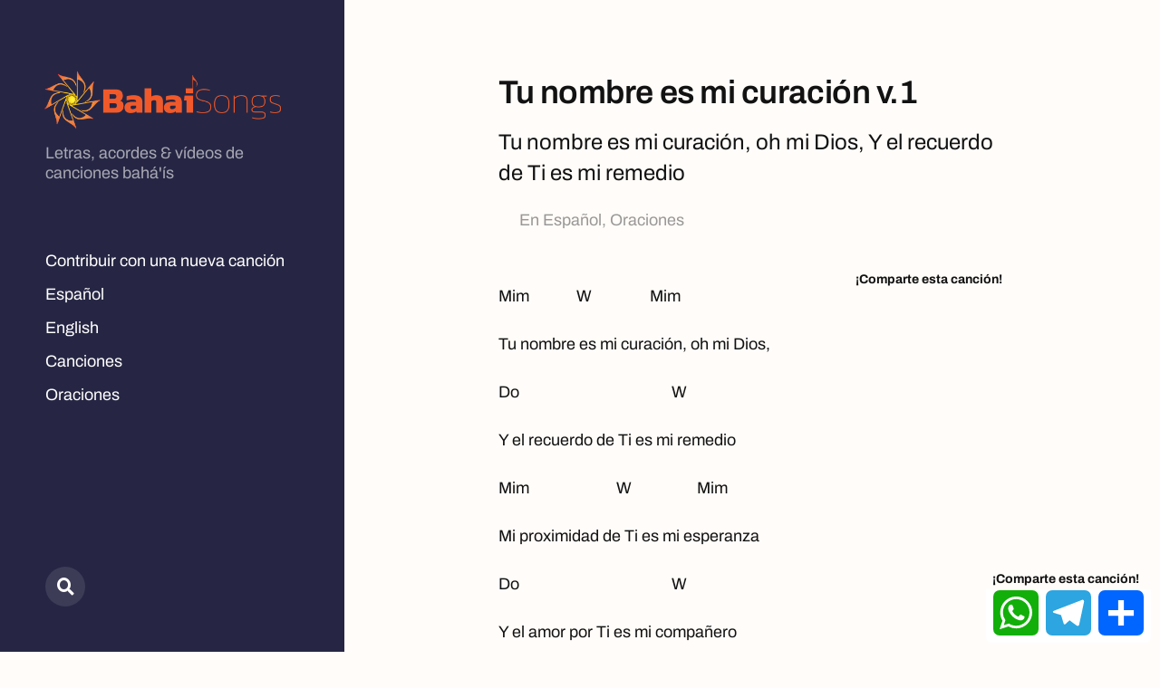

--- FILE ---
content_type: text/html; charset=UTF-8
request_url: https://bahaisongs.org/tu-nombre-es-mi-curacion/
body_size: 11555
content:
<!DOCTYPE html>

<html class="no-js" lang="es">

	<head>

		<meta http-equiv="content-type" content="text/html" charset="UTF-8" />
		<meta name="viewport" content="width=device-width, initial-scale=1.0, maximum-scale=1.0, user-scalable=no" >

		<link rel="profile" href="http://gmpg.org/xfn/11">

		<!-- Manifest added by SuperPWA - Progressive Web Apps Plugin For WordPress -->
<link rel="manifest" href="/superpwa-manifest.json">
<meta name="theme-color" content="#dd9933">
<meta name="mobile-web-app-capable" content="yes">
<meta name="apple-touch-fullscreen" content="yes">
<meta name="apple-mobile-web-app-title" content="BahaiSongs">
<meta name="application-name" content="BahaiSongs">
<meta name="apple-mobile-web-app-capable" content="yes">
<meta name="apple-mobile-web-app-status-bar-style" content="default">
<link rel="apple-touch-icon"  href="http://bahaisongs.org/wp-content/uploads/2019/12/bahaisongs-icon.png">
<link rel="apple-touch-icon" sizes="192x192" href="http://bahaisongs.org/wp-content/uploads/2019/12/bahaisongs-icon.png">
<!-- / SuperPWA.com -->
<title>Tu nombre es mi curación v.1 &#8211; BahaiSongs</title>
<meta name='robots' content='max-image-preview:large' />
<link rel='dns-prefetch' href='//static.addtoany.com' />
<link rel="alternate" type="application/rss+xml" title="BahaiSongs &raquo; Feed" href="https://bahaisongs.org/feed/" />
<link rel="alternate" type="application/rss+xml" title="BahaiSongs &raquo; Feed de los comentarios" href="https://bahaisongs.org/comments/feed/" />
<link rel="alternate" type="application/rss+xml" title="BahaiSongs &raquo; Comentario Tu nombre es mi curación v.1 del feed" href="https://bahaisongs.org/tu-nombre-es-mi-curacion/feed/" />
<link rel="alternate" title="oEmbed (JSON)" type="application/json+oembed" href="https://bahaisongs.org/wp-json/oembed/1.0/embed?url=https%3A%2F%2Fbahaisongs.org%2Ftu-nombre-es-mi-curacion%2F" />
<link rel="alternate" title="oEmbed (XML)" type="text/xml+oembed" href="https://bahaisongs.org/wp-json/oembed/1.0/embed?url=https%3A%2F%2Fbahaisongs.org%2Ftu-nombre-es-mi-curacion%2F&#038;format=xml" />
<style id='wp-img-auto-sizes-contain-inline-css' type='text/css'>
img:is([sizes=auto i],[sizes^="auto," i]){contain-intrinsic-size:3000px 1500px}
/*# sourceURL=wp-img-auto-sizes-contain-inline-css */
</style>

<style id='wp-emoji-styles-inline-css' type='text/css'>

	img.wp-smiley, img.emoji {
		display: inline !important;
		border: none !important;
		box-shadow: none !important;
		height: 1em !important;
		width: 1em !important;
		margin: 0 0.07em !important;
		vertical-align: -0.1em !important;
		background: none !important;
		padding: 0 !important;
	}
/*# sourceURL=wp-emoji-styles-inline-css */
</style>
<link rel='stylesheet' id='wp-block-library-css' href='https://bahaisongs.org/wp-includes/css/dist/block-library/style.min.css?ver=6.9' type='text/css' media='all' />
<style id='wp-block-audio-inline-css' type='text/css'>
.wp-block-audio{box-sizing:border-box}.wp-block-audio :where(figcaption){margin-bottom:1em;margin-top:.5em}.wp-block-audio audio{min-width:300px;width:100%}
/*# sourceURL=https://bahaisongs.org/wp-includes/blocks/audio/style.min.css */
</style>
<style id='global-styles-inline-css' type='text/css'>
:root{--wp--preset--aspect-ratio--square: 1;--wp--preset--aspect-ratio--4-3: 4/3;--wp--preset--aspect-ratio--3-4: 3/4;--wp--preset--aspect-ratio--3-2: 3/2;--wp--preset--aspect-ratio--2-3: 2/3;--wp--preset--aspect-ratio--16-9: 16/9;--wp--preset--aspect-ratio--9-16: 9/16;--wp--preset--color--black: #121212;--wp--preset--color--cyan-bluish-gray: #abb8c3;--wp--preset--color--white: #fff;--wp--preset--color--pale-pink: #f78da7;--wp--preset--color--vivid-red: #cf2e2e;--wp--preset--color--luminous-vivid-orange: #ff6900;--wp--preset--color--luminous-vivid-amber: #fcb900;--wp--preset--color--light-green-cyan: #7bdcb5;--wp--preset--color--vivid-green-cyan: #00d084;--wp--preset--color--pale-cyan-blue: #8ed1fc;--wp--preset--color--vivid-cyan-blue: #0693e3;--wp--preset--color--vivid-purple: #9b51e0;--wp--preset--color--dark-gray: #333;--wp--preset--color--medium-gray: #555;--wp--preset--color--light-gray: #777;--wp--preset--gradient--vivid-cyan-blue-to-vivid-purple: linear-gradient(135deg,rgb(6,147,227) 0%,rgb(155,81,224) 100%);--wp--preset--gradient--light-green-cyan-to-vivid-green-cyan: linear-gradient(135deg,rgb(122,220,180) 0%,rgb(0,208,130) 100%);--wp--preset--gradient--luminous-vivid-amber-to-luminous-vivid-orange: linear-gradient(135deg,rgb(252,185,0) 0%,rgb(255,105,0) 100%);--wp--preset--gradient--luminous-vivid-orange-to-vivid-red: linear-gradient(135deg,rgb(255,105,0) 0%,rgb(207,46,46) 100%);--wp--preset--gradient--very-light-gray-to-cyan-bluish-gray: linear-gradient(135deg,rgb(238,238,238) 0%,rgb(169,184,195) 100%);--wp--preset--gradient--cool-to-warm-spectrum: linear-gradient(135deg,rgb(74,234,220) 0%,rgb(151,120,209) 20%,rgb(207,42,186) 40%,rgb(238,44,130) 60%,rgb(251,105,98) 80%,rgb(254,248,76) 100%);--wp--preset--gradient--blush-light-purple: linear-gradient(135deg,rgb(255,206,236) 0%,rgb(152,150,240) 100%);--wp--preset--gradient--blush-bordeaux: linear-gradient(135deg,rgb(254,205,165) 0%,rgb(254,45,45) 50%,rgb(107,0,62) 100%);--wp--preset--gradient--luminous-dusk: linear-gradient(135deg,rgb(255,203,112) 0%,rgb(199,81,192) 50%,rgb(65,88,208) 100%);--wp--preset--gradient--pale-ocean: linear-gradient(135deg,rgb(255,245,203) 0%,rgb(182,227,212) 50%,rgb(51,167,181) 100%);--wp--preset--gradient--electric-grass: linear-gradient(135deg,rgb(202,248,128) 0%,rgb(113,206,126) 100%);--wp--preset--gradient--midnight: linear-gradient(135deg,rgb(2,3,129) 0%,rgb(40,116,252) 100%);--wp--preset--font-size--small: 16px;--wp--preset--font-size--medium: 20px;--wp--preset--font-size--large: 24px;--wp--preset--font-size--x-large: 42px;--wp--preset--font-size--normal: 18px;--wp--preset--font-size--larger: 28px;--wp--preset--spacing--20: 0.44rem;--wp--preset--spacing--30: 0.67rem;--wp--preset--spacing--40: 1rem;--wp--preset--spacing--50: 1.5rem;--wp--preset--spacing--60: 2.25rem;--wp--preset--spacing--70: 3.38rem;--wp--preset--spacing--80: 5.06rem;--wp--preset--shadow--natural: 6px 6px 9px rgba(0, 0, 0, 0.2);--wp--preset--shadow--deep: 12px 12px 50px rgba(0, 0, 0, 0.4);--wp--preset--shadow--sharp: 6px 6px 0px rgba(0, 0, 0, 0.2);--wp--preset--shadow--outlined: 6px 6px 0px -3px rgb(255, 255, 255), 6px 6px rgb(0, 0, 0);--wp--preset--shadow--crisp: 6px 6px 0px rgb(0, 0, 0);}:where(.is-layout-flex){gap: 0.5em;}:where(.is-layout-grid){gap: 0.5em;}body .is-layout-flex{display: flex;}.is-layout-flex{flex-wrap: wrap;align-items: center;}.is-layout-flex > :is(*, div){margin: 0;}body .is-layout-grid{display: grid;}.is-layout-grid > :is(*, div){margin: 0;}:where(.wp-block-columns.is-layout-flex){gap: 2em;}:where(.wp-block-columns.is-layout-grid){gap: 2em;}:where(.wp-block-post-template.is-layout-flex){gap: 1.25em;}:where(.wp-block-post-template.is-layout-grid){gap: 1.25em;}.has-black-color{color: var(--wp--preset--color--black) !important;}.has-cyan-bluish-gray-color{color: var(--wp--preset--color--cyan-bluish-gray) !important;}.has-white-color{color: var(--wp--preset--color--white) !important;}.has-pale-pink-color{color: var(--wp--preset--color--pale-pink) !important;}.has-vivid-red-color{color: var(--wp--preset--color--vivid-red) !important;}.has-luminous-vivid-orange-color{color: var(--wp--preset--color--luminous-vivid-orange) !important;}.has-luminous-vivid-amber-color{color: var(--wp--preset--color--luminous-vivid-amber) !important;}.has-light-green-cyan-color{color: var(--wp--preset--color--light-green-cyan) !important;}.has-vivid-green-cyan-color{color: var(--wp--preset--color--vivid-green-cyan) !important;}.has-pale-cyan-blue-color{color: var(--wp--preset--color--pale-cyan-blue) !important;}.has-vivid-cyan-blue-color{color: var(--wp--preset--color--vivid-cyan-blue) !important;}.has-vivid-purple-color{color: var(--wp--preset--color--vivid-purple) !important;}.has-black-background-color{background-color: var(--wp--preset--color--black) !important;}.has-cyan-bluish-gray-background-color{background-color: var(--wp--preset--color--cyan-bluish-gray) !important;}.has-white-background-color{background-color: var(--wp--preset--color--white) !important;}.has-pale-pink-background-color{background-color: var(--wp--preset--color--pale-pink) !important;}.has-vivid-red-background-color{background-color: var(--wp--preset--color--vivid-red) !important;}.has-luminous-vivid-orange-background-color{background-color: var(--wp--preset--color--luminous-vivid-orange) !important;}.has-luminous-vivid-amber-background-color{background-color: var(--wp--preset--color--luminous-vivid-amber) !important;}.has-light-green-cyan-background-color{background-color: var(--wp--preset--color--light-green-cyan) !important;}.has-vivid-green-cyan-background-color{background-color: var(--wp--preset--color--vivid-green-cyan) !important;}.has-pale-cyan-blue-background-color{background-color: var(--wp--preset--color--pale-cyan-blue) !important;}.has-vivid-cyan-blue-background-color{background-color: var(--wp--preset--color--vivid-cyan-blue) !important;}.has-vivid-purple-background-color{background-color: var(--wp--preset--color--vivid-purple) !important;}.has-black-border-color{border-color: var(--wp--preset--color--black) !important;}.has-cyan-bluish-gray-border-color{border-color: var(--wp--preset--color--cyan-bluish-gray) !important;}.has-white-border-color{border-color: var(--wp--preset--color--white) !important;}.has-pale-pink-border-color{border-color: var(--wp--preset--color--pale-pink) !important;}.has-vivid-red-border-color{border-color: var(--wp--preset--color--vivid-red) !important;}.has-luminous-vivid-orange-border-color{border-color: var(--wp--preset--color--luminous-vivid-orange) !important;}.has-luminous-vivid-amber-border-color{border-color: var(--wp--preset--color--luminous-vivid-amber) !important;}.has-light-green-cyan-border-color{border-color: var(--wp--preset--color--light-green-cyan) !important;}.has-vivid-green-cyan-border-color{border-color: var(--wp--preset--color--vivid-green-cyan) !important;}.has-pale-cyan-blue-border-color{border-color: var(--wp--preset--color--pale-cyan-blue) !important;}.has-vivid-cyan-blue-border-color{border-color: var(--wp--preset--color--vivid-cyan-blue) !important;}.has-vivid-purple-border-color{border-color: var(--wp--preset--color--vivid-purple) !important;}.has-vivid-cyan-blue-to-vivid-purple-gradient-background{background: var(--wp--preset--gradient--vivid-cyan-blue-to-vivid-purple) !important;}.has-light-green-cyan-to-vivid-green-cyan-gradient-background{background: var(--wp--preset--gradient--light-green-cyan-to-vivid-green-cyan) !important;}.has-luminous-vivid-amber-to-luminous-vivid-orange-gradient-background{background: var(--wp--preset--gradient--luminous-vivid-amber-to-luminous-vivid-orange) !important;}.has-luminous-vivid-orange-to-vivid-red-gradient-background{background: var(--wp--preset--gradient--luminous-vivid-orange-to-vivid-red) !important;}.has-very-light-gray-to-cyan-bluish-gray-gradient-background{background: var(--wp--preset--gradient--very-light-gray-to-cyan-bluish-gray) !important;}.has-cool-to-warm-spectrum-gradient-background{background: var(--wp--preset--gradient--cool-to-warm-spectrum) !important;}.has-blush-light-purple-gradient-background{background: var(--wp--preset--gradient--blush-light-purple) !important;}.has-blush-bordeaux-gradient-background{background: var(--wp--preset--gradient--blush-bordeaux) !important;}.has-luminous-dusk-gradient-background{background: var(--wp--preset--gradient--luminous-dusk) !important;}.has-pale-ocean-gradient-background{background: var(--wp--preset--gradient--pale-ocean) !important;}.has-electric-grass-gradient-background{background: var(--wp--preset--gradient--electric-grass) !important;}.has-midnight-gradient-background{background: var(--wp--preset--gradient--midnight) !important;}.has-small-font-size{font-size: var(--wp--preset--font-size--small) !important;}.has-medium-font-size{font-size: var(--wp--preset--font-size--medium) !important;}.has-large-font-size{font-size: var(--wp--preset--font-size--large) !important;}.has-x-large-font-size{font-size: var(--wp--preset--font-size--x-large) !important;}
/*# sourceURL=global-styles-inline-css */
</style>

<style id='classic-theme-styles-inline-css' type='text/css'>
/*! This file is auto-generated */
.wp-block-button__link{color:#fff;background-color:#32373c;border-radius:9999px;box-shadow:none;text-decoration:none;padding:calc(.667em + 2px) calc(1.333em + 2px);font-size:1.125em}.wp-block-file__button{background:#32373c;color:#fff;text-decoration:none}
/*# sourceURL=/wp-includes/css/classic-themes.min.css */
</style>
<link rel='stylesheet' id='parent-style-css' href='https://bahaisongs.org/wp-content/themes/mcluhan/style.css?ver=6.9' type='text/css' media='all' />
<link rel='stylesheet' id='mcluhan-fonts-css' href='https://bahaisongs.org/wp-content/themes/mcluhan/assets/css/fonts.css?ver=6.9' type='text/css' media='all' />
<link rel='stylesheet' id='fontawesome-css' href='https://bahaisongs.org/wp-content/themes/mcluhan/assets/css/font-awesome.css?ver=6.9' type='text/css' media='all' />
<link rel='stylesheet' id='mcluhan-style-css' href='https://bahaisongs.org/wp-content/themes/mcluhan/style.css?ver=2.1.1' type='text/css' media='all' />
<link rel='stylesheet' id='wpdreams-asl-basic-css' href='https://bahaisongs.org/wp-content/plugins/ajax-search-lite/css/style.basic.css?ver=4.13.4' type='text/css' media='all' />
<style id='wpdreams-asl-basic-inline-css' type='text/css'>

					div[id*='ajaxsearchlitesettings'].searchsettings .asl_option_inner label {
						font-size: 0px !important;
						color: rgba(0, 0, 0, 0);
					}
					div[id*='ajaxsearchlitesettings'].searchsettings .asl_option_inner label:after {
						font-size: 11px !important;
						position: absolute;
						top: 0;
						left: 0;
						z-index: 1;
					}
					.asl_w_container {
						width: 100%;
						margin: 0px 0px 0px 0px;
						min-width: 200px;
					}
					div[id*='ajaxsearchlite'].asl_m {
						width: 100%;
					}
					div[id*='ajaxsearchliteres'].wpdreams_asl_results div.resdrg span.highlighted {
						font-weight: bold;
						color: rgba(217, 49, 43, 1);
						background-color: rgb(255, 255, 255);
					}
					div[id*='ajaxsearchliteres'].wpdreams_asl_results .results img.asl_image {
						width: 70px;
						height: 70px;
						object-fit: cover;
					}
					div[id*='ajaxsearchlite'].asl_r .results {
						max-height: none;
					}
					div[id*='ajaxsearchlite'].asl_r {
						position: absolute;
					}
				
						div.asl_r.asl_w.vertical .results .item::after {
							display: block;
							position: absolute;
							bottom: 0;
							content: '';
							height: 1px;
							width: 100%;
							background: #D8D8D8;
						}
						div.asl_r.asl_w.vertical .results .item.asl_last_item::after {
							display: none;
						}
					
/*# sourceURL=wpdreams-asl-basic-inline-css */
</style>
<link rel='stylesheet' id='wpdreams-asl-instance-css' href='https://bahaisongs.org/wp-content/plugins/ajax-search-lite/css/style-underline.css?ver=4.13.4' type='text/css' media='all' />
<link rel='stylesheet' id='addtoany-css' href='https://bahaisongs.org/wp-content/plugins/add-to-any/addtoany.min.css?ver=1.16' type='text/css' media='all' />
<script type="text/javascript" id="addtoany-core-js-before">
/* <![CDATA[ */
window.a2a_config=window.a2a_config||{};a2a_config.callbacks=[];a2a_config.overlays=[];a2a_config.templates={};a2a_localize = {
	Share: "Compartir",
	Save: "Guardar",
	Subscribe: "Suscribir",
	Email: "Correo electrónico",
	Bookmark: "Marcador",
	ShowAll: "Mostrar todo",
	ShowLess: "Mostrar menos",
	FindServices: "Encontrar servicio(s)",
	FindAnyServiceToAddTo: "Encuentra al instante cualquier servicio para añadir a",
	PoweredBy: "Funciona con",
	ShareViaEmail: "Compartir por correo electrónico",
	SubscribeViaEmail: "Suscribirse a través de correo electrónico",
	BookmarkInYourBrowser: "Añadir a marcadores de tu navegador",
	BookmarkInstructions: "Presiona «Ctrl+D» o «\u2318+D» para añadir esta página a marcadores",
	AddToYourFavorites: "Añadir a tus favoritos",
	SendFromWebOrProgram: "Enviar desde cualquier dirección o programa de correo electrónico ",
	EmailProgram: "Programa de correo electrónico",
	More: "Más&#8230;",
	ThanksForSharing: "¡Gracias por compartir!",
	ThanksForFollowing: "¡Gracias por seguirnos!"
};


//# sourceURL=addtoany-core-js-before
/* ]]> */
</script>
<script type="text/javascript" defer src="https://static.addtoany.com/menu/page.js" id="addtoany-core-js"></script>
<script type="text/javascript" src="https://bahaisongs.org/wp-includes/js/jquery/jquery.min.js?ver=3.7.1" id="jquery-core-js"></script>
<script type="text/javascript" src="https://bahaisongs.org/wp-includes/js/jquery/jquery-migrate.min.js?ver=3.4.1" id="jquery-migrate-js"></script>
<script type="text/javascript" defer src="https://bahaisongs.org/wp-content/plugins/add-to-any/addtoany.min.js?ver=1.1" id="addtoany-jquery-js"></script>
<link rel="https://api.w.org/" href="https://bahaisongs.org/wp-json/" /><link rel="alternate" title="JSON" type="application/json" href="https://bahaisongs.org/wp-json/wp/v2/posts/86" /><link rel="EditURI" type="application/rsd+xml" title="RSD" href="https://bahaisongs.org/xmlrpc.php?rsd" />
<meta name="generator" content="WordPress 6.9" />
<link rel="canonical" href="https://bahaisongs.org/tu-nombre-es-mi-curacion/" />
<link rel='shortlink' href='https://bahaisongs.org/?p=86' />

			<!-- Customizer CSS -->

			<style type="text/css">

				body .site-header { background-color:#262644; }.social-menu.desktop { background-color:#262644; }.social-menu a:hover { color:#262644; }.social-menu a.active { color:#262644; }.mobile-menu-wrapper { background-color:#262644; }.social-menu.mobile { background-color:#262644; }.mobile-search.active { background-color:#262644; }
			</style>

			<!-- /Customizer CSS -->

					<script>jQuery( 'html' ).removeClass( 'no-js' ).addClass( 'js' );</script>
						<link rel="preconnect" href="https://fonts.gstatic.com" crossorigin />
				<link rel="preload" as="style" href="//fonts.googleapis.com/css?family=Open+Sans&display=swap" />
								<link rel="stylesheet" href="//fonts.googleapis.com/css?family=Open+Sans&display=swap" media="all" />
				<style type="text/css" id="custom-background-css">
body.custom-background { background-color: #fffcf9; }
</style>
	<link rel="icon" href="https://bahaisongs.org/wp-content/uploads/2019/12/cropped-bahaisongs-icon-32x32.png" sizes="32x32" />
<link rel="icon" href="https://bahaisongs.org/wp-content/uploads/2019/12/cropped-bahaisongs-icon-192x192.png" sizes="192x192" />
<meta name="msapplication-TileImage" content="https://bahaisongs.org/wp-content/uploads/2019/12/cropped-bahaisongs-icon-270x270.png" />
		<style type="text/css" id="wp-custom-css">
			.list-title,
time{display:none;}

.posts > ul + ul{
	margin:0;
}

.a2a_kit:before{
    content: '¡Comparte esta canción!';
    position: absolute;
    right: 0;
    width: 170px;
    text-align: right;
    padding: 4px;
    font-size: 14px;
    font-weight: 700;
    top: -15px;
    background: #fffcf9;
    z-index: -1;
    line-height: 14px;
}

.a2a_default_style.a2a_kit:before{
	width:180px;
	text-align:center;
}

#ajaxsearchlite1 .probox .proinput input, div.asl_w .probox .proinput input{
	font-size:24px;
}

.site-title img{
	height:80px;
	display:block;
	margin:-10px 0 0 -10px;
}

.site-footer{
	padding-bottom:100px;
}

#ajaxsearchlite1 .probox {
	padding:10px;
}

@media (max-width: 768px) {
	.site-title img{
		height:60px;
	}
	.site-title{
		height:45px;
	}
}		</style>
		
	</head>

	<body class="wp-singular post-template-default single single-post postid-86 single-format-standard custom-background wp-theme-mcluhan wp-child-theme-bahaisongs">

		
		<a class="skip-link button" href="#site-content">Saltar al contenido</a>

		<header class="site-header group">

			
				<p class="site-title"><a href="https://bahaisongs.org" class="site-name"><img src="/wp-content/uploads/2019/12/BahaiSongs-Logo-01-Custom.png" alt="Bahai Songs"></a></p>
				
			
			
				<p class="site-description">Letras, acordes &amp; vídeos de canciones bahá&#039;ís</p>

			
			<div class="nav-toggle">
				<div class="bar"></div>
				<div class="bar"></div>
			</div>

			<div class="menu-wrapper">

				<ul class="main-menu desktop">

					<li id="menu-item-789" class="menu-item menu-item-type-post_type menu-item-object-page menu-item-789"><a href="https://bahaisongs.org/contribuir-con-una-nueva-cancion/">Contribuir con una nueva canción</a></li>
<li id="menu-item-6" class="menu-item menu-item-type-taxonomy menu-item-object-category current-post-ancestor current-menu-parent current-post-parent menu-item-6"><a href="https://bahaisongs.org/category/canciones-espanol/">Español</a></li>
<li id="menu-item-932" class="menu-item menu-item-type-taxonomy menu-item-object-category menu-item-932"><a href="https://bahaisongs.org/category/english/">English</a></li>
<li id="menu-item-733" class="menu-item menu-item-type-taxonomy menu-item-object-category menu-item-733"><a href="https://bahaisongs.org/category/canciones/">Canciones</a></li>
<li id="menu-item-734" class="menu-item menu-item-type-taxonomy menu-item-object-category current-post-ancestor current-menu-parent current-post-parent menu-item-734"><a href="https://bahaisongs.org/category/oraciones/">Oraciones</a></li>
				</ul>

			</div><!-- .menu-wrapper -->

			
				<div class="social-menu desktop">

					<ul class="social-menu-inner">

						<li><a href="https://bahaisongs.org/?s="></a></li>

						
					</ul><!-- .social-menu-inner -->

				</div><!-- .social-menu -->

			
		</header><!-- header -->

		<div class="mobile-menu-wrapper">

			<ul class="main-menu mobile">
				<li class="menu-item menu-item-type-post_type menu-item-object-page menu-item-789"><a href="https://bahaisongs.org/contribuir-con-una-nueva-cancion/">Contribuir con una nueva canción</a></li>
<li class="menu-item menu-item-type-taxonomy menu-item-object-category current-post-ancestor current-menu-parent current-post-parent menu-item-6"><a href="https://bahaisongs.org/category/canciones-espanol/">Español</a></li>
<li class="menu-item menu-item-type-taxonomy menu-item-object-category menu-item-932"><a href="https://bahaisongs.org/category/english/">English</a></li>
<li class="menu-item menu-item-type-taxonomy menu-item-object-category menu-item-733"><a href="https://bahaisongs.org/category/canciones/">Canciones</a></li>
<li class="menu-item menu-item-type-taxonomy menu-item-object-category current-post-ancestor current-menu-parent current-post-parent menu-item-734"><a href="https://bahaisongs.org/category/oraciones/">Oraciones</a></li>
				<li class="toggle-mobile-search-wrapper"><a href="#" class="toggle-mobile-search">Buscar</a></li>
			</ul>

			
		</div><!-- .mobile-menu-wrapper -->

		<div class="mobile-search">

			<div class="untoggle-mobile-search"></div>

			
<form role="search" method="get" class="search-form" action="https://bahaisongs.org/">
	<label class="screen-reader-text" for="search-form-6978623027504">Buscar:</label>
	<input type="search" id="search-form-6978623027504" class="search-field" placeholder="Introduce tu consulta de búsqueda" value="" name="s" autocomplete="off" />
	</button>
</form>

			<div class="mobile-results">

				<div class="results-wrapper"></div>

			</div>

		</div><!-- .mobile-search -->

		<div class="search-overlay">

			
<form role="search" method="get" class="search-form" action="https://bahaisongs.org/">
	<label class="screen-reader-text" for="search-form-6978623027563">Buscar:</label>
	<input type="search" id="search-form-6978623027563" class="search-field" placeholder="Introduce tu consulta de búsqueda" value="" name="s" autocomplete="off" />
	</button>
</form>

		</div><!-- .search-overlay -->

		<main class="site-content" id="site-content">
		<article class="post-86 post type-post status-publish format-standard hentry category-canciones-espanol category-oraciones tag-con-acordes tag-con-audio missing-thumbnail">

			
			<header class="entry-header section-inner">

				<h1 class="entry-title">Tu nombre es mi curación v.1</h1><p class="excerpt">Tu nombre es mi curación, oh mi Dios,
Y el recuerdo de Ti es mi remedio
</p>
					<div class="meta">

						<time><a href="https://bahaisongs.org/tu-nombre-es-mi-curacion/">diciembre 15, 2018</a></time>

						
							<span>
								En <a href="https://bahaisongs.org/category/canciones-espanol/" rel="category tag">Español</a>, <a href="https://bahaisongs.org/category/oraciones/" rel="category tag">Oraciones</a>							</span>

						
					</div>

				
			</header><!-- .entry-header -->

			<div class="entry-content section-inner">

				<p>Mim&nbsp;&nbsp;&nbsp; &nbsp;&nbsp;&nbsp;&nbsp;&nbsp;&nbsp;&nbsp;&nbsp; W&nbsp;&nbsp;&nbsp;&nbsp; &nbsp;&nbsp;&nbsp;&nbsp;&nbsp;&nbsp;&nbsp; &nbsp;&nbsp;&nbsp;Mim</p>
<p>Tu nombre es mi curación, oh mi Dios,</p>
<p>Do&nbsp;&nbsp;&nbsp;&nbsp;&nbsp;&nbsp;&nbsp;&nbsp;&nbsp;&nbsp;&nbsp;&nbsp;&nbsp;&nbsp;&nbsp;&nbsp;&nbsp;&nbsp;&nbsp;&nbsp;&nbsp;&nbsp;&nbsp;&nbsp;&nbsp;&nbsp;&nbsp;&nbsp;&nbsp;&nbsp;&nbsp;&nbsp;&nbsp;&nbsp;&nbsp;&nbsp;&nbsp;&nbsp;&nbsp;&nbsp;&nbsp; W</p>
<p>Y el recuerdo de Ti es mi remedio</p>
<p>Mim&nbsp;&nbsp;&nbsp;&nbsp;&nbsp;&nbsp;&nbsp;&nbsp;&nbsp;&nbsp;&nbsp;&nbsp;&nbsp;&nbsp;&nbsp; &nbsp;&nbsp;&nbsp;&nbsp;&nbsp;&nbsp;&nbsp; W&nbsp;&nbsp;&nbsp;&nbsp;&nbsp;&nbsp;&nbsp;&nbsp;&nbsp;&nbsp;&nbsp;&nbsp; &nbsp;&nbsp;&nbsp;&nbsp; Mim</p>
<p>Mi proximidad de Ti es mi esperanza</p>
<p>Do&nbsp;&nbsp;&nbsp;&nbsp;&nbsp;&nbsp;&nbsp;&nbsp;&nbsp;&nbsp;&nbsp;&nbsp;&nbsp;&nbsp;&nbsp;&nbsp;&nbsp;&nbsp;&nbsp;&nbsp;&nbsp;&nbsp;&nbsp;&nbsp;&nbsp;&nbsp;&nbsp;&nbsp;&nbsp;&nbsp;&nbsp;&nbsp;&nbsp;&nbsp;&nbsp;&nbsp;&nbsp;&nbsp;&nbsp;&nbsp;&nbsp; W</p>
<p>Y el amor por Ti es mi compañero</p>
<p>Lam&nbsp;&nbsp;&nbsp;&nbsp;&nbsp;&nbsp;&nbsp;&nbsp;&nbsp;&nbsp;&nbsp;&nbsp;&nbsp;&nbsp;&nbsp;&nbsp;&nbsp;&nbsp;&nbsp;&nbsp;&nbsp;&nbsp;&nbsp;&nbsp;&nbsp;&nbsp;&nbsp; Sim</p>
<p>Tu misericordia hacia mi</p>
<p>Do&nbsp;&nbsp;&nbsp;&nbsp;&nbsp;&nbsp;&nbsp;&nbsp;&nbsp;&nbsp;&nbsp;&nbsp;&nbsp;&nbsp;&nbsp;&nbsp;&nbsp;&nbsp; Sol</p>
<p>Es mi curación y mi socorro</p>
<p>Do&nbsp;&nbsp;&nbsp;&nbsp;&nbsp;&nbsp;&nbsp;&nbsp;&nbsp;&nbsp;&nbsp;&nbsp;&nbsp;&nbsp;&nbsp;&nbsp;&nbsp;&nbsp; Sol&nbsp;&nbsp;&nbsp;&nbsp;&nbsp;&nbsp; &nbsp;&nbsp;&nbsp; W&nbsp;&nbsp;&nbsp;&nbsp;&nbsp;&nbsp;&nbsp;&nbsp;&nbsp;&nbsp;&nbsp;&nbsp;&nbsp;&nbsp;&nbsp; Mim</p>
<p>Tanto en este mundo como en el venidero</p>
<p>Do&nbsp;&nbsp;&nbsp;&nbsp;&nbsp;&nbsp;&nbsp;&nbsp;&nbsp;&nbsp;&nbsp;&nbsp;&nbsp;&nbsp;&nbsp;&nbsp;&nbsp;&nbsp; Sol&nbsp;&nbsp;&nbsp;&nbsp;&nbsp;&nbsp; &nbsp;&nbsp;&nbsp; W&nbsp;&nbsp;&nbsp;&nbsp;&nbsp;&nbsp;&nbsp;&nbsp;&nbsp;&nbsp;&nbsp;&nbsp;&nbsp;&nbsp;&nbsp; Mim</p>
<p>Tanto en este mundo como en el venidero</p>
<p>Lam&nbsp;&nbsp;&nbsp;&nbsp;&nbsp;&nbsp;&nbsp;&nbsp;&nbsp;&nbsp;&nbsp;&nbsp;&nbsp;&nbsp;&nbsp; Sim</p>
<p>Tu verdaderamente eres</p>
<p>Mim&nbsp;&nbsp;&nbsp;&nbsp;&nbsp;&nbsp;&nbsp;&nbsp;&nbsp;&nbsp;&nbsp;&nbsp;&nbsp;&nbsp;&nbsp;&nbsp;&nbsp;&nbsp;&nbsp;&nbsp;&nbsp;&nbsp;&nbsp;&nbsp;&nbsp;&nbsp;&nbsp; W</p>
<p>El todopoderoso el omnisciente el sapientísimo (BIS)</p>


<figure class="wp-block-audio"><audio controls src="http://canciones.bahai.es/wp-content/uploads/2019/02/tu-nombre-es-mi-curación.mp3"></audio></figure>
<div class="addtoany_share_save_container addtoany_content addtoany_content_bottom"><div class="addtoany_header">Comparte con tu grupo</div><div class="a2a_kit a2a_kit_size_32 addtoany_list" data-a2a-url="https://bahaisongs.org/tu-nombre-es-mi-curacion/" data-a2a-title="Tu nombre es mi curación v.1"><a class="a2a_button_whatsapp" href="https://www.addtoany.com/add_to/whatsapp?linkurl=https%3A%2F%2Fbahaisongs.org%2Ftu-nombre-es-mi-curacion%2F&amp;linkname=Tu%20nombre%20es%20mi%20curaci%C3%B3n%20v.1" title="WhatsApp" rel="nofollow noopener" target="_blank"></a><a class="a2a_button_telegram" href="https://www.addtoany.com/add_to/telegram?linkurl=https%3A%2F%2Fbahaisongs.org%2Ftu-nombre-es-mi-curacion%2F&amp;linkname=Tu%20nombre%20es%20mi%20curaci%C3%B3n%20v.1" title="Telegram" rel="nofollow noopener" target="_blank"></a><a class="a2a_dd addtoany_share_save addtoany_share" href="https://www.addtoany.com/share"></a></div></div>
			</div> <!-- .content -->

			
				<div class="meta bottom section-inner">
					<p class="tags"> #<a href="https://bahaisongs.org/tag/con-acordes/" rel="tag">Con acordes</a> #<a href="https://bahaisongs.org/tag/con-audio/" rel="tag">Con audio</a> </p>
				</div> <!-- .meta -->

				
				<div class="post-pagination section-inner">

					<div class="previous-post">
													<a href="https://bahaisongs.org/oh-caminante/" rel="prev"><span>Oh caminante</span></a>											</div>

					<div class="next-post">
													<a href="https://bahaisongs.org/la-promesa-del-fenix/" rel="next"><span>La promesa del fénix</span></a>											</div>

				</div><!-- .post-pagination -->

			
		</div> <!-- .post -->

		
	<div class="section-inner wide">

		<div class="related-posts">

			<h3 class="related-posts-title">Entradas relacionadas</h3>

			
				<a class="related-post post-75 post type-post status-publish format-standard hentry category-canciones-espanol category-oraciones tag-con-acordes missing-thumbnail" id="post-75" href="https://bahaisongs.org/dios-satisface/">
					<div class="bg-image related-post-image">
											</div>
					<h2 class="title"><span>Dios satisface</span></h2>				</a>

				
				<a class="related-post post-643 post type-post status-publish format-standard hentry category-canciones-espanol category-oraciones tag-con-acordes tag-con-audio missing-thumbnail" id="post-643" href="https://bahaisongs.org/oracion-jovenes-abdul-baha/">
					<div class="bg-image related-post-image">
											</div>
					<h2 class="title"><span>Oración Jóvenes &#8211; &#8216;Abdul&#8217;-Bahá</span></h2>				</a>

				
				<a class="related-post post-179 post type-post status-publish format-standard hentry category-canciones category-canciones-espanol tag-con-acordes tag-con-audio missing-thumbnail" id="post-179" href="https://bahaisongs.org/ver-mas-alla/">
					<div class="bg-image related-post-image">
											</div>
					<h2 class="title"><span>Ver más allá</span></h2>				</a>

				
				<a class="related-post post-199 post type-post status-publish format-standard hentry category-canciones category-canciones-espanol missing-thumbnail" id="post-199" href="https://bahaisongs.org/la-fuente-de-todo-bien/">
					<div class="bg-image related-post-image">
											</div>
					<h2 class="title"><span>La fuente de todo bien</span></h2>				</a>

				
		</div><!-- .related-posts -->

	</div><!-- .section-inner.wide -->

			<footer class="site-footer section-inner">

				<p class="copyright">&copy; 2026 <a href="https://bahaisongs.org" class="site-name">BahaiSongs</a></p>
				<p class="theme-by">Un proyecto de <a href="https://www.vahid.es/"><strong>Vahid</strong>Digital</a></p>

			</footer> <!-- footer -->

		</main>
		
		<script type="speculationrules">
{"prefetch":[{"source":"document","where":{"and":[{"href_matches":"/*"},{"not":{"href_matches":["/wp-*.php","/wp-admin/*","/wp-content/uploads/*","/wp-content/*","/wp-content/plugins/*","/wp-content/themes/bahaisongs/*","/wp-content/themes/mcluhan/*","/*\\?(.+)"]}},{"not":{"selector_matches":"a[rel~=\"nofollow\"]"}},{"not":{"selector_matches":".no-prefetch, .no-prefetch a"}}]},"eagerness":"conservative"}]}
</script>
<div class="a2a_kit a2a_kit_size_50 a2a_floating_style a2a_default_style" style="bottom:10px;right:10px;background-color:#ffffff"><a class="a2a_button_whatsapp" href="https://www.addtoany.com/add_to/whatsapp?linkurl=https%3A%2F%2Fbahaisongs.org%2Ftu-nombre-es-mi-curacion%2F&amp;linkname=Tu%20nombre%20es%20mi%20curaci%C3%B3n%20v.1" title="WhatsApp" rel="nofollow noopener" target="_blank"></a><a class="a2a_button_telegram" href="https://www.addtoany.com/add_to/telegram?linkurl=https%3A%2F%2Fbahaisongs.org%2Ftu-nombre-es-mi-curacion%2F&amp;linkname=Tu%20nombre%20es%20mi%20curaci%C3%B3n%20v.1" title="Telegram" rel="nofollow noopener" target="_blank"></a><a class="a2a_dd addtoany_share_save addtoany_share" href="https://www.addtoany.com/share"></a></div>
		<!-- GA Google Analytics @ https://m0n.co/ga -->
		<script async src="https://www.googletagmanager.com/gtag/js?id=G-52YQGDNQBS"></script>
		<script>
			window.dataLayer = window.dataLayer || [];
			function gtag(){dataLayer.push(arguments);}
			gtag('js', new Date());
			gtag('config', 'G-52YQGDNQBS');
		</script>

	<script type="text/javascript" id="superpwa-register-sw-js-extra">
/* <![CDATA[ */
var superpwa_sw = {"url":"/superpwa-sw.js?1769497136","disable_addtohome":"0","enableOnDesktop":"","offline_form_addon_active":"","ajax_url":"https://bahaisongs.org/wp-admin/admin-ajax.php","offline_message":"0","offline_message_txt":"Actualmente est\u00e1s desconectado.","online_message_txt":"You're back online . \u003Ca href=\"javascript:location.reload()\"\u003Erefresh\u003C/a\u003E","manifest_name":"superpwa-manifest.json"};
//# sourceURL=superpwa-register-sw-js-extra
/* ]]> */
</script>
<script type="text/javascript" src="https://bahaisongs.org/wp-content/plugins/super-progressive-web-apps/public/js/register-sw.js?ver=2.2.40" id="superpwa-register-sw-js"></script>
<script type="text/javascript" src="https://bahaisongs.org/wp-includes/js/imagesloaded.min.js?ver=5.0.0" id="imagesloaded-js"></script>
<script type="text/javascript" src="https://bahaisongs.org/wp-includes/js/masonry.min.js?ver=4.2.2" id="masonry-js"></script>
<script type="text/javascript" id="mcluhan_global-js-extra">
/* <![CDATA[ */
var mcluhan_ajaxpagination = {"ajaxurl":"https://bahaisongs.org/wp-admin/admin-ajax.php","query_vars":"{\"page\":\"\",\"name\":\"tu-nombre-es-mi-curacion\"}"};
//# sourceURL=mcluhan_global-js-extra
/* ]]> */
</script>
<script type="text/javascript" src="https://bahaisongs.org/wp-content/themes/mcluhan/assets/js/global.js?ver=2.1.1" id="mcluhan_global-js"></script>
<script type="text/javascript" id="wd-asl-ajaxsearchlite-js-before">
/* <![CDATA[ */
window.ASL = typeof window.ASL !== 'undefined' ? window.ASL : {}; window.ASL.wp_rocket_exception = "DOMContentLoaded"; window.ASL.ajaxurl = "https:\/\/bahaisongs.org\/wp-admin\/admin-ajax.php"; window.ASL.backend_ajaxurl = "https:\/\/bahaisongs.org\/wp-admin\/admin-ajax.php"; window.ASL.asl_url = "https:\/\/bahaisongs.org\/wp-content\/plugins\/ajax-search-lite\/"; window.ASL.detect_ajax = 1; window.ASL.media_query = 4780; window.ASL.version = 4780; window.ASL.pageHTML = ""; window.ASL.additional_scripts = []; window.ASL.script_async_load = false; window.ASL.init_only_in_viewport = true; window.ASL.font_url = "https:\/\/bahaisongs.org\/wp-content\/plugins\/ajax-search-lite\/css\/fonts\/icons2.woff2"; window.ASL.highlight = {"enabled":false,"data":[]}; window.ASL.analytics = {"method":0,"tracking_id":"","string":"?ajax_search={asl_term}","event":{"focus":{"active":true,"action":"focus","category":"ASL","label":"Input focus","value":"1"},"search_start":{"active":false,"action":"search_start","category":"ASL","label":"Phrase: {phrase}","value":"1"},"search_end":{"active":true,"action":"search_end","category":"ASL","label":"{phrase} | {results_count}","value":"1"},"magnifier":{"active":true,"action":"magnifier","category":"ASL","label":"Magnifier clicked","value":"1"},"return":{"active":true,"action":"return","category":"ASL","label":"Return button pressed","value":"1"},"facet_change":{"active":false,"action":"facet_change","category":"ASL","label":"{option_label} | {option_value}","value":"1"},"result_click":{"active":true,"action":"result_click","category":"ASL","label":"{result_title} | {result_url}","value":"1"}}};
//# sourceURL=wd-asl-ajaxsearchlite-js-before
/* ]]> */
</script>
<script type="text/javascript" src="https://bahaisongs.org/wp-content/plugins/ajax-search-lite/js/min/plugin/merged/asl.min.js?ver=4780" id="wd-asl-ajaxsearchlite-js"></script>
<script id="wp-emoji-settings" type="application/json">
{"baseUrl":"https://s.w.org/images/core/emoji/17.0.2/72x72/","ext":".png","svgUrl":"https://s.w.org/images/core/emoji/17.0.2/svg/","svgExt":".svg","source":{"concatemoji":"https://bahaisongs.org/wp-includes/js/wp-emoji-release.min.js?ver=6.9"}}
</script>
<script type="module">
/* <![CDATA[ */
/*! This file is auto-generated */
const a=JSON.parse(document.getElementById("wp-emoji-settings").textContent),o=(window._wpemojiSettings=a,"wpEmojiSettingsSupports"),s=["flag","emoji"];function i(e){try{var t={supportTests:e,timestamp:(new Date).valueOf()};sessionStorage.setItem(o,JSON.stringify(t))}catch(e){}}function c(e,t,n){e.clearRect(0,0,e.canvas.width,e.canvas.height),e.fillText(t,0,0);t=new Uint32Array(e.getImageData(0,0,e.canvas.width,e.canvas.height).data);e.clearRect(0,0,e.canvas.width,e.canvas.height),e.fillText(n,0,0);const a=new Uint32Array(e.getImageData(0,0,e.canvas.width,e.canvas.height).data);return t.every((e,t)=>e===a[t])}function p(e,t){e.clearRect(0,0,e.canvas.width,e.canvas.height),e.fillText(t,0,0);var n=e.getImageData(16,16,1,1);for(let e=0;e<n.data.length;e++)if(0!==n.data[e])return!1;return!0}function u(e,t,n,a){switch(t){case"flag":return n(e,"\ud83c\udff3\ufe0f\u200d\u26a7\ufe0f","\ud83c\udff3\ufe0f\u200b\u26a7\ufe0f")?!1:!n(e,"\ud83c\udde8\ud83c\uddf6","\ud83c\udde8\u200b\ud83c\uddf6")&&!n(e,"\ud83c\udff4\udb40\udc67\udb40\udc62\udb40\udc65\udb40\udc6e\udb40\udc67\udb40\udc7f","\ud83c\udff4\u200b\udb40\udc67\u200b\udb40\udc62\u200b\udb40\udc65\u200b\udb40\udc6e\u200b\udb40\udc67\u200b\udb40\udc7f");case"emoji":return!a(e,"\ud83e\u1fac8")}return!1}function f(e,t,n,a){let r;const o=(r="undefined"!=typeof WorkerGlobalScope&&self instanceof WorkerGlobalScope?new OffscreenCanvas(300,150):document.createElement("canvas")).getContext("2d",{willReadFrequently:!0}),s=(o.textBaseline="top",o.font="600 32px Arial",{});return e.forEach(e=>{s[e]=t(o,e,n,a)}),s}function r(e){var t=document.createElement("script");t.src=e,t.defer=!0,document.head.appendChild(t)}a.supports={everything:!0,everythingExceptFlag:!0},new Promise(t=>{let n=function(){try{var e=JSON.parse(sessionStorage.getItem(o));if("object"==typeof e&&"number"==typeof e.timestamp&&(new Date).valueOf()<e.timestamp+604800&&"object"==typeof e.supportTests)return e.supportTests}catch(e){}return null}();if(!n){if("undefined"!=typeof Worker&&"undefined"!=typeof OffscreenCanvas&&"undefined"!=typeof URL&&URL.createObjectURL&&"undefined"!=typeof Blob)try{var e="postMessage("+f.toString()+"("+[JSON.stringify(s),u.toString(),c.toString(),p.toString()].join(",")+"));",a=new Blob([e],{type:"text/javascript"});const r=new Worker(URL.createObjectURL(a),{name:"wpTestEmojiSupports"});return void(r.onmessage=e=>{i(n=e.data),r.terminate(),t(n)})}catch(e){}i(n=f(s,u,c,p))}t(n)}).then(e=>{for(const n in e)a.supports[n]=e[n],a.supports.everything=a.supports.everything&&a.supports[n],"flag"!==n&&(a.supports.everythingExceptFlag=a.supports.everythingExceptFlag&&a.supports[n]);var t;a.supports.everythingExceptFlag=a.supports.everythingExceptFlag&&!a.supports.flag,a.supports.everything||((t=a.source||{}).concatemoji?r(t.concatemoji):t.wpemoji&&t.twemoji&&(r(t.twemoji),r(t.wpemoji)))});
//# sourceURL=https://bahaisongs.org/wp-includes/js/wp-emoji-loader.min.js
/* ]]> */
</script>
			
	</body>
</html>


<!-- Page cached by LiteSpeed Cache 7.7 on 2026-01-27 07:58:56 -->

--- FILE ---
content_type: application/x-javascript
request_url: https://bahaisongs.org/wp-content/themes/mcluhan/assets/js/global.js?ver=2.1.1
body_size: 1679
content:
// ======================================================================= Namespace
var WP = WP || {},
	$ = jQuery;


// ======================================================================= Global variables
var doc = $( document ),
	win = $( window ),
	winHeight = win.height(),
	winWidth = win.width();

	var viewport = {};
	viewport.top = $( window ).scrollTop();
	viewport.bottom = viewport.top + $( window ).height();


// =======================================================================  Mobile Menu
WP.mobileMenu = {

	init: function(){

		// Toggle navigation
		$( '.nav-toggle' ).on( 'click', function(){
			$( this ).toggleClass( 'active' );
			$( '.mobile-menu-wrapper' ).slideToggle().toggleClass( 'visible' );
			$( 'body' ).toggleClass( 'mobile-menu-visible lock-scroll' );
			$( '.mobile-search, .toggle-mobile-search' ).removeClass( 'active' );
		} );

		// Hide navigation on resize
		$( window ).on( 'resize', function(){
			var winWidth = $( window ).width();
			if ( winWidth > 1000 ) {
				$( 'body' ).removeClass( 'mobile-menu-visible lock-scroll' );
				$( '.mobile-menu-wrapper' ).hide().removeClass( 'visible' );
				$( '.nav-toggle' ).removeClass( 'active' );
				$( '.mobile-search' ).removeClass( 'active hide' );

				// Empty the mobile search results
				WP.ajaxSearch.emptyResults();
			}
		} );

	},

} // WP.mobileMenu



// =======================================================================  Search Toggle
WP.searchToggle = {

	init: function(){

		// Toggle desktop search
		$( 'a[href$="?s="]' ).on( 'click', function(){
			$( this ).toggleClass( 'active' );
			$( '.search-overlay' ).toggleClass( 'active' );
			if ( $( this ).hasClass( 'active' ) ) {
				$( '.search-overlay .search-field' ).focus();
			} else {
				$( '.search-overlay .search-field' ).blur();
			}
			return false;
		} );

		// Untoggle on click outside of form
		$( '.search-overlay' ).click( function( e ){
			console.log( 'log' );
			if ( e.target != this ) return; // only continue if the target itself has been clicked
			$( '.search-overlay .search-field' ).blur();
			$( '.search-overlay' ).removeClass( 'active' );
			$( '.social-menu.desktop a[href$="?s="]' ).removeClass( 'active' );
		} );

		// Toggle mobile search
		$( '.toggle-mobile-search' ).on( 'click', function(){
			$( '.mobile-search' ).removeClass( 'hide' );
			$( '.toggle-mobile-search, .mobile-search' ).toggleClass( 'active' );
			$( '.mobile-search .search-field' ).focus();
			return false;
		} );

		// Untoggle mobile search
		$( '.untoggle-mobile-search' ).on( 'click', function(){
			$( '.mobile-search' ).addClass( 'hide' );
			$( '.mobile-search, .toggle-mobile-search' ).removeClass( 'active' )
			$( '.mobile-search .search-field' ).blur();

			// Empty the results
			WP.ajaxSearch.emptyResults();
			return false;
		} );

	},

} // WP.searchToggle



// =======================================================================  Resize videos
WP.intrinsicRatioEmbeds = {

	init: function(){

		// Resize videos after their container
		var vidSelector = ".post iframe, .post object, .post video, .widget-content iframe, .widget-content object, .widget-content iframe";
		var resizeVideo = function( sSel ) {
			$( sSel ).each( function() {
				var $video = $( this ),
					$container = $video.parent(),
					iTargetWidth = $container.width();

				if ( ! $video.attr( "data-origwidth" ) ) {
					$video.attr( "data-origwidth", $video.attr( "width" ) );
					$video.attr( "data-origheight", $video.attr( "height" ) );
				}

				var ratio = iTargetWidth / $video.attr( "data-origwidth" );

				$video.css( "width", iTargetWidth + "px" );
				$video.css( "height", ( $video.attr( "data-origheight" ) * ratio ) + "px" );
			} );
		}

		resizeVideo( vidSelector );

		$( window ).resize( function() {
			resizeVideo( vidSelector );
		} );

	},

} // WP.intrinsicRatioEmbeds




// =======================================================================  Smooth Scroll
WP.smoothScroll = {

	init: function(){

		// Smooth scroll to anchor links
		$( 'a[href*="#"]' )
		// Remove links that don't actually link to anything
		.not( '[href="#"]' )
		.not( '[href="#0"]' )
		.not( '.skip-link' )
		.click( function( event ) {
			// On-page links
			if ( location.pathname.replace( /^\//, '' ) == this.pathname.replace( /^\//, '' ) && location.hostname == this.hostname ) {
				// Figure out element to scroll to
				var target = $( this.hash );
				target = target.length ? target : $( '[name=' + this.hash.slice( 1 ) + ']' );
				// Does a scroll target exist?
				if ( target.length ) {
					// Only prevent default if animation is actually gonna happen
					event.preventDefault();
					$( 'html, body' ).animate({
						scrollTop: target.offset().top
					}, 1000 );
				}
			}
		} );

	},

} // WP.smoothScroll



// ======================================================================= AJAX Search
WP.ajaxSearch = {

	init: function(){

		// Delay function
		var delay = ( function(){
			var timer = 0;
			return function( callback, ms ) {
				clearTimeout( timer );
				timer = setTimeout( callback, ms );
			}
		} )();

		// Update results on keyup, after delay
		$( '.mobile-search .search-field' ).keyup( function() {
			if ( $( this ).val().length != 0 ) {
				delay( function(){
					WP.ajaxSearch.loadPosts();
				}, 200 );
			} else {
				delay( function(){
					WP.ajaxSearch.emptyResults();
				}, 50 );
			}
		} );

		delay( function(){
			WP.ajaxSearch.emptyResults();
		}, 50 );

		// Check for empty on blur
		$( '.mobile-search .search-field' ).blur( function() {
			if ( $( this ).val().length == 0 ) {
				WP.ajaxSearch.emptyResults();
			}
		} );

	},

	loadPosts: function(){

		var $container = $( '.mobile-results .results-wrapper' ),
			data = $( '.mobile-search .search-field' ).val();

		search_string = JSON.stringify( data );

		$.ajax({
			url: mcluhan_ajaxpagination.ajaxurl,
			type: 'post',
			data: {
				action: 'ajax_pagination',
				query_data: search_string
			},

			beforeSend: function() {
				$( '.mobile-results' ).addClass( 'loading' );
			},

			success: function( result ) {

				// Append the results
				$container.empty().append( $( result ) );
				$( '.mobile-results' ).addClass( 'searching' );

				// We don't have results
				if ( result.indexOf( 'no-results-message' ) >= 0 ) {
					$( '.mobile-results' ).addClass( 'no-results' );

				// We have results
				} else {
					$( '.mobile-results' ).removeClass( 'no-results' );
				}

			},

			complete: function() {
				// We're no longer loading
			},

			error: function( jqXHR, textStatus, errorThrown ) {
				console.log( 'AJAX error: ' + errorThrown );
			}
		});

	},

	emptyResults: function(){
		$( '.mobile-results .results-wrapper' ).empty();
		$( '.mobile-results' ).removeClass( 'no-results searching' );
		$( '.mobile-search .search-field' ).val( '' );
	}

} // WP.ajaxSearch



// ======================================================================= Function calls
$( document ).ready( function() {

	WP.mobileMenu.init();							// Mobile Menu

	WP.searchToggle.init();							// Search Toggles

	WP.intrinsicRatioEmbeds.init();					// Resize videos

	WP.smoothScroll.init();							// Resize videos

	WP.ajaxSearch.init();							// AJAX search on mobile

} );
